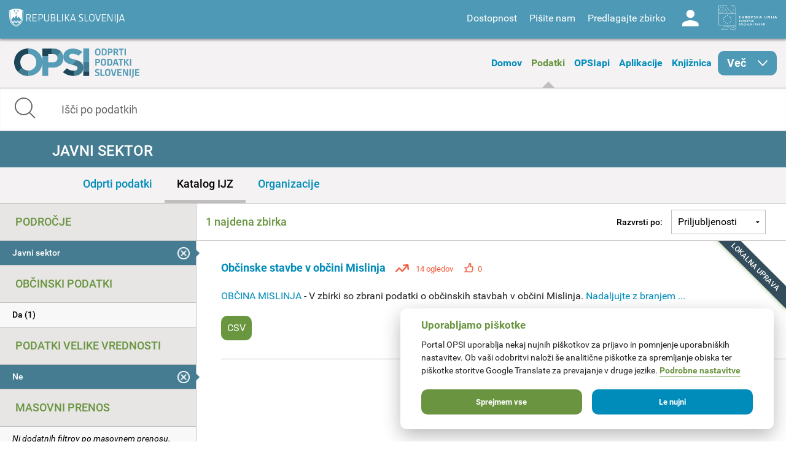

--- FILE ---
content_type: image/svg+xml
request_url: https://podatki.gov.si/sites/all/themes/custom/opsi_theme/img/svg/ICON-UP.svg
body_size: 493
content:
<?xml version="1.0" encoding="utf-8"?>
<!-- Generator: Adobe Illustrator 19.2.1, SVG Export Plug-In . SVG Version: 6.00 Build 0)  -->
<svg version="1.1" id="Layer_1" xmlns="http://www.w3.org/2000/svg" xmlns:xlink="http://www.w3.org/1999/xlink" x="0px" y="0px"
	 viewBox="0 0 16 9.2" style="enable-background:new 0 0 16 9.2;" xml:space="preserve">
<style type="text/css">
	.st0{fill:#8E8E8E;}
</style>
<polygon class="st0" points="1.2,9.2 8,2.4 14.8,9.2 16,8 9.2,1.2 9.2,1.2 8,0 0,8 "/>
</svg>
